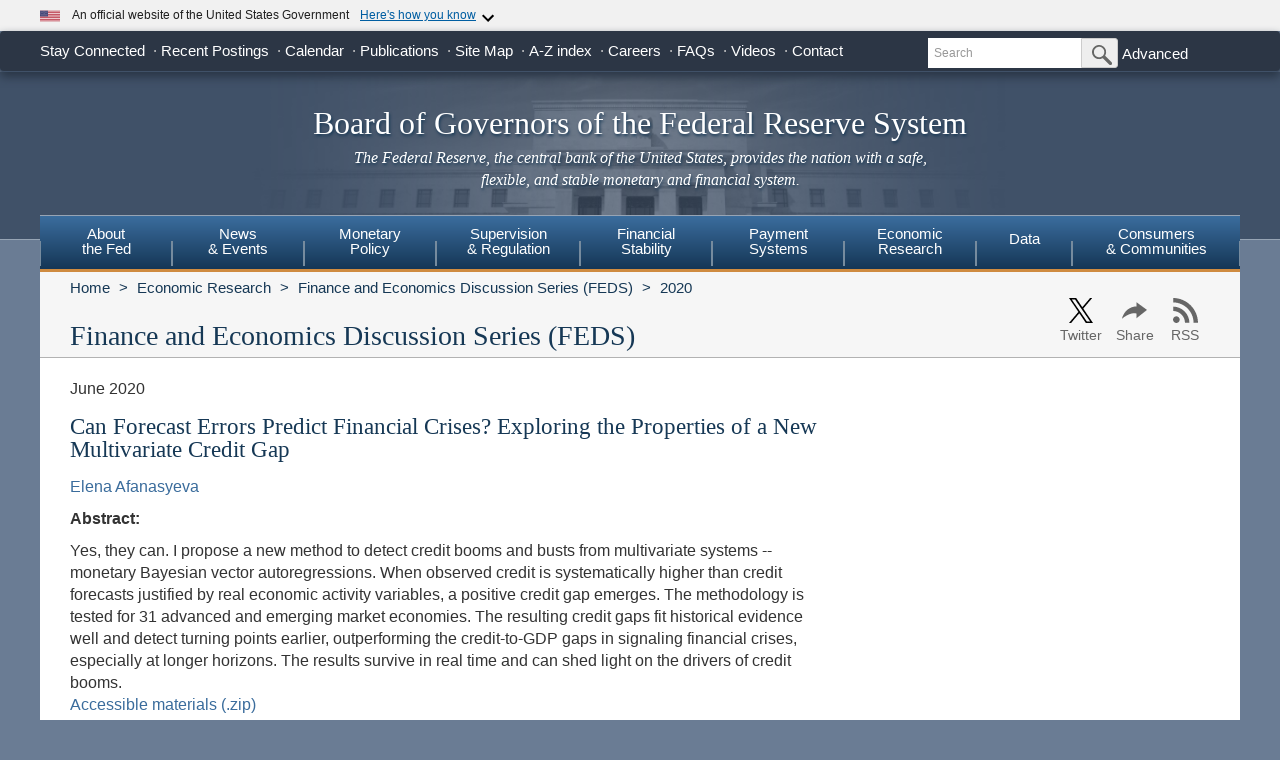

--- FILE ---
content_type: text/html
request_url: https://www.federalreserve.gov/econres/feds/can-forecast-errors-predict-financial-crises.htm
body_size: 12931
content:
<!doctype html>
<html lang="en" class="no-js">
    <head>
        <meta charset="utf-8"/>
        <meta http-equiv="X-UA-Compatible" content="IE=edge"/>
        <meta name="viewport" content="width=device-width, initial-scale=1.0, minimum-scale=1.0 maximum-scale=1.6, user-scalable=1"/>
        <meta name="keywords" content="Board of Governors of the Federal Reserve System, Federal Reserve Board of Governors, Federal Reserve Board, Federal Reserve" />
        <meta name="description" content="The Federal Reserve Board of Governors in Washington DC." />
        <meta property="og:type" content="article" />
        <meta property="og:title" content="Can Forecast Errors Predict Financial Crises? Exploring the Properties of a New Multivariate Credit Gap"/>    
        <meta property="og:image" content="https://www.federalreserve.gov/images/social-media/social-default-image-opengraph.jpg" />
        <meta property="og:image:alt" content="Board of Governors of the Federal Reserve System" />
        <meta property="og:description" content="The Federal Reserve Board of Governors in Washington DC."/>
        <meta property="og:url" content="https://www.federalreserve.gov/econres/feds/can-forecast-errors-predict-financial-crises.htm" />
        <meta name="twitter:card" content="summary" />    
        <meta name="twitter:title" content="Can Forecast Errors Predict Financial Crises? Exploring the Properties of a New Multivariate Credit Gap" />
        <meta name="twitter:image" content="https://www.federalreserve.gov/images/social-media/social-default-image-twitter.jpg" />
        <meta name="twitter:image:alt" content="Board of Governors of the Federal Reserve System" />
        <meta name="twitter:description" content="The Federal Reserve Board of Governors in Washington DC." />
        
        <meta name="citation_author" content="Elena Afanasyeva" />
        <meta name="citation_title" content="Can Forecast Errors Predict Financial Crises? Exploring the Properties of a New Multivariate Credit Gap" />
        <meta name="citation_publication_date" content="06-12-2020" />
        <meta name="citation_pdf_url" content="https://www.federalreserve.gov/econres/feds/files/2020045pap.pdf" />
                
        <title>The Fed - Can Forecast Errors Predict Financial Crises? Exploring the Properties of a New Multivariate Credit Gap</title>
        
        <link href="/css/bootstrap.css" rel="stylesheet" type="text/css">
        <link href="/css/bluesteel-theme.css" rel="stylesheet" type="text/css">
        <link rel="stylesheet" href="/assets/main.css">
        <script src="/assets/main.js" defer type="module"></script>
        <script src="/js/modernizr-latest.js" type="text/javascript"></script>
        <link href="/css/icons.data.svg.css" rel="stylesheet">           
        <script src="/js/angular.min.js" type="text/javascript"></script>
        <script src="/js/app.js" type="text/javascript"></script>
        
        <!-- For Linear Gradients in IE9 or greater -->
        <!--[if gte IE 9]>
            <style type="text/css">
              .gradient {
                 filter: none;
              }
            </style>
        <![endif]-->

 
        <style type="text/css">
            /*Overriding the global styles*/
            @media (min-width: 992px) {
                .page-header .page-title {width: 82%;}
                .page-header .shareDL { width: 18%;}  
            }
        </style>         
    <script data-cfasync="false" nonce="d206d52c-222c-4320-82fd-c9458b3ecd52">try{(function(w,d){!function(j,k,l,m){if(j.zaraz)console.error("zaraz is loaded twice");else{j[l]=j[l]||{};j[l].executed=[];j.zaraz={deferred:[],listeners:[]};j.zaraz._v="5874";j.zaraz._n="d206d52c-222c-4320-82fd-c9458b3ecd52";j.zaraz.q=[];j.zaraz._f=function(n){return async function(){var o=Array.prototype.slice.call(arguments);j.zaraz.q.push({m:n,a:o})}};for(const p of["track","set","debug"])j.zaraz[p]=j.zaraz._f(p);j.zaraz.init=()=>{var q=k.getElementsByTagName(m)[0],r=k.createElement(m),s=k.getElementsByTagName("title")[0];s&&(j[l].t=k.getElementsByTagName("title")[0].text);j[l].x=Math.random();j[l].w=j.screen.width;j[l].h=j.screen.height;j[l].j=j.innerHeight;j[l].e=j.innerWidth;j[l].l=j.location.href;j[l].r=k.referrer;j[l].k=j.screen.colorDepth;j[l].n=k.characterSet;j[l].o=(new Date).getTimezoneOffset();j[l].q=[];for(;j.zaraz.q.length;){const w=j.zaraz.q.shift();j[l].q.push(w)}r.defer=!0;for(const x of[localStorage,sessionStorage])Object.keys(x||{}).filter(z=>z.startsWith("_zaraz_")).forEach(y=>{try{j[l]["z_"+y.slice(7)]=JSON.parse(x.getItem(y))}catch{j[l]["z_"+y.slice(7)]=x.getItem(y)}});r.referrerPolicy="origin";r.src="/cdn-cgi/zaraz/s.js?z="+btoa(encodeURIComponent(JSON.stringify(j[l])));q.parentNode.insertBefore(r,q)};["complete","interactive"].includes(k.readyState)?zaraz.init():j.addEventListener("DOMContentLoaded",zaraz.init)}}(w,d,"zarazData","script");window.zaraz._p=async d$=>new Promise(ea=>{if(d$){d$.e&&d$.e.forEach(eb=>{try{const ec=d.querySelector("script[nonce]"),ed=ec?.nonce||ec?.getAttribute("nonce"),ee=d.createElement("script");ed&&(ee.nonce=ed);ee.innerHTML=eb;ee.onload=()=>{d.head.removeChild(ee)};d.head.appendChild(ee)}catch(ef){console.error(`Error executing script: ${eb}\n`,ef)}});Promise.allSettled((d$.f||[]).map(eg=>fetch(eg[0],eg[1])))}ea()});zaraz._p({"e":["(function(w,d){})(window,document)"]});})(window,document)}catch(e){throw fetch("/cdn-cgi/zaraz/t"),e;};</script></head>
    <body data-ng-app="pubwebApp">
        <a href="#content" class="globalskip">Skip to main content</a>
<nav class="nav-primary-mobile" id="nav-primary-mobile"></nav>
<div id='top-banner' data-hydrate='true'><link rel="preload" as="image" href="/images/icon-us-flag.svg"/><link rel="preload" as="image" href="/images/expand_more.svg"/><link rel="preload" as="image" href="https://designsystem.digital.gov/assets/img/icon-dot-gov.svg"/><link rel="preload" as="image" href="https://designsystem.digital.gov/assets/img/icon-https.svg"/><div class="custom-banner"><div class="custom-banner__header"><div class="custom-banner__left"><img class="custom-banner__flag" src="/images/icon-us-flag.svg" width="20" height="20" alt="US Flag"/><p class="custom-banner__text">An official website of the United States Government</p></div><button type="button" class="custom-banner__button"><span class="custom-banner__button-text">Here&#x27;s how you know</span><img id="banner-caret-_R_0_" class="custom-banner__caret " src="/images/expand_more.svg" alt="Expand More"/></button></div><div class="custom-banner__content " id="banner-content-_R_0_"><div class="custom-banner__info"><div class="info-block"><img src="https://designsystem.digital.gov/assets/img/icon-dot-gov.svg" alt=".gov icon"/><p><strong>Official websites use .gov</strong><br/>A <strong>.gov</strong> website belongs to an official government organization in the United States.</p></div><div class="info-block"><img src="https://designsystem.digital.gov/assets/img/icon-https.svg" alt="HTTPS icon"/><p><strong>Secure .gov websites use HTTPS</strong><br/>A <strong>lock</strong> (<span class="icon-lock"><svg xmlns="http://www.w3.org/2000/svg" width="52" height="64" viewBox="0 0 52 64" role="img" aria-labelledby="banner-lock-description-_R_0_" focusable="false"><title id="banner-lock-title-_R_0_">Lock</title><desc id="banner-lock-description-_R_0_">Locked padlock icon</desc><path fill="#000000" fill-rule="evenodd" d="M26 0c10.493 0 19 8.507 19 19v9h3a4 4 0 0 1 4 4v28a4 4 0 0 1-4 4H4a4 4 0 0 1-4-4V32a4 4 0 0 1 4-4h3v-9C7 8.507 15.507 0 26 0zm0 8c-5.979 0-10.843 4.77-10.996 10.712L15 19v9h22v-9c0-6.075-4.925-11-11-11z"></path></svg></span>) or <strong>https://</strong> means you&#x27;ve safely connected to the .gov website. Share sensitive information only on official, secure websites.</p></div></div></div></div></div><div class="t1_nav navbar navbar-default navbar-fixed-top" role="navigation">
    <div class="t1_container clearfix">
        <a id="logo" class="btn btn-default icon-FRB_logo-bw visible-xs-table-cell t1__btnlogo" href="/default.htm" role="button"><span class="sr-only">Back to Home</span></a>
        <a href="/default.htm" id="banner" class="visible-xs-table-cell t1__banner" title="Link to Home Page" role="button">Board of Governors of the Federal Reserve System</a>
        <ul class="nav navbar-nav visible-md visible-lg t1_toplinks">
            <li class="navbar-text navbar-text__social">
                <span class="navbar-link" tabindex="0">Stay Connected</span>
            <ul class="nav navbar-nav t1_social social_ten">
              <li class="social__item">
                <a
                  data-icon="facebook"
                  href="https://www.facebook.com/federalreserve"
                  class="noIcon"
                >
                  <div class="icon-facebook-color icon icon__sm"></div>
                  <span class="sr-only"
                    >Federal Reserve Facebook Page</span
                  ></a
                >
              </li>
              <li class="social__item">
                <a
                  data-icon="instagram"
                  href="https://www.instagram.com/federalreserveboard/"
                  class="noIcon"
                >
                  <div class="icon-instagram icon icon__sm"></div>
                  <span class="sr-only"
                    >Federal Reserve Instagram Page</span
                  ></a
                >
              </li>

              <li class="social__item">
                <a
                  data-icon="youtube"
                  href="https://www.youtube.com/federalreserve"
                  class="noIcon"
                >
                  <div class="icon-youtube-color icon icon__sm"></div>
                  <span class="sr-only"
                    >Federal Reserve YouTube Page</span
                  ></a
                >
              </li>

              <li class="social__item">
                <a
                  data-icon="flickr"
                  href="https://www.flickr.com/photos/federalreserve/"
                  class="noIcon"
                >
                  <div class="icon-flickr-color icon icon__sm"></div>
                  <span class="sr-only"
                    >Federal Reserve Flickr Page</span
                  ></a
                >
              </li>

              <li class="social__item">
                <a
                  data-icon="linkedin"
                  href="https://www.linkedin.com/company/federal-reserve-board"
                  class="noIcon"
                >
                  <div class="icon-linkedin-color icon icon__sm"></div>
                  <span class="sr-only">Federal Reserve LinkedIn Page</span></a
                >
              </li>
              <li class="social__item">
                <a data-icon="threads" href="https://www.threads.net/@federalreserveboard" class="noIcon">
                  <div class="icon-threads icon icon__sm"></div>
                  <span class="sr-only">Federal Reserve Threads Page</span></a
                >
              </li>
              <li class="social__item">
                <a
                  data-icon="twitter"
                  href="https://x.com/federalreserve"
                  class="noIcon"
                >
                  <div class="icon-social-x icon icon__sm"></div>
                  <span class="sr-only"
                    >Federal Reserve X Page</span
                  ></a
                >
              </li>
              <li class="social__item">
                <a
                  data-icon="bluesky"
                  href="https://bsky.app/profile/federalreserve.gov"
                  class="noIcon"
                >
                  <div class="icon-bluesky icon icon__sm"></div>
                  <span class="sr-only"
                    >Federal Reserve Bluesky Page</span
                  ></a
                >
              </li>
              <li class="social__item">
                <a data-icon="rss" href="/feeds/feeds.htm" class="noIcon">
                  <div class="icon-rss-color icon icon__sm"></div>
                  <span class="sr-only">Subscribe to RSS</span></a
                >
              </li>

              <li class="social__item">
                <a data-icon="email" href="/subscribe.htm" class="noIcon">
                  <div class="icon-email-color icon icon__sm"></div>
                  <span class="sr-only">Subscribe to Email</span></a
                >
              </li>
                </ul>
            </li>

            <li class="navbar-text">
                <a class="navbar-link" href="/recentpostings.htm">Recent Postings</a>
            </li>

            <li class="navbar-text">
                <a class="navbar-link" href="/newsevents/calendar.htm">Calendar</a>
            </li>

            <li class="navbar-text">
                <a class="navbar-link" href="/publications.htm">Publications</a>
            </li>

            <li class="navbar-text">
                <a class="navbar-link" href="/sitemap.htm">Site Map</a>
            </li>

            <li class="navbar-text">
                <a class="navbar-link" href="/azindex.htm">A-Z index</a>
            </li>

            <li class="navbar-text">
                <a class="navbar-link" href="/careers.htm">Careers</a>
            </li>

            <li class="navbar-text">
                <a class="navbar-link" href="/faqs.htm">FAQs</a>
            </li>

            <li class="navbar-text">
                <a class="navbar-link" href="/videos.htm">Videos</a>
            </li>

            <li class="navbar-text">
                <a class="navbar-link" href="/aboutthefed/contact-us-topics.htm">Contact</a>
            </li>
        </ul>
        <form class="nav navbar-form hidden-xs nav__search" role="search" action="//www.fedsearch.org/board_public/search"  method="get">
            <div class="form-group input-group input-group-sm">
                <label for="t1search" class="sr-only">Search</label>
                <input id="t1search" class="nav__input form-control" name="text" placeholder="Search" type="text" />
                <span class="input-group-btn">
                    <button type="submit" class="nav__button btn btn-default" id="headerTopLinksSearchFormSubmit" name="Search">
                        <span class="sr-only">Submit Search Button</span>
                        <span class="icon-magnifying-glass icon icon__xs icon--right"></span>
                    </button>
                </span>
            </div>
            <div class="nav__advanced">
                <a class="noIcon" href="//www.fedsearch.org/board_public/">Advanced</a>
            </div>
        </form>
        <div class="btn-group visible-xs-table-cell visible-sm-table-cell t1__dropdown">
            <span class="icon icon__md icon--right dropdown-toggle icon-options-nav" data-toggle="dropdown">
                <span class="sr-only">Toggle Dropdown Menu</span>
            </span>
        </div>
    </div>
</div>
<header class="jumbotron hidden-xs">
    <a class="jumbotron__link" href="/default.htm" title="Link to Home Page">
        <div class="container-fluid">
            <h1 class="jumbotron__heading">Board of Governors of the Federal Reserve System
            </h1>
            <p class="jumbotron__content">
                <em>The Federal Reserve, the central bank of the United States, provides
          the nation with a safe, flexible, and stable monetary and financial
          system.</em>
            </p>
        </div>
    </a>
</header>
<div class="t2__offcanvas visible-xs-block">
    <div class="navbar-header">
        <button type="button" class="offcanvas__toggle icon-offcanvas-nav" data-toggle="offcanvas" data-target="#offcanvasT2Menu" data-canvas="body">
            <span class="sr-only">Main Menu Toggle Button</span>
        </button>
        <span class="navbar-brand offcanvas__title">Sections</span>
        <button type="button" class="offcanvas__search icon-search-nav" data-toggle="collapse" data-target="#navbar-collapse">
            <span class="sr-only">Search Toggle Button</span>
        </button>
    </div>
    <div class="navbar-collapse collapse mobile-form" id="navbar-collapse">
        <form method="get" class="navbar-form" role="search" action="//www.fedsearch.org/board_public/search">
            <div class="form-group input-group mobileSearch">
                <label class="sr-only" for="t2search">Search</label>
                <input id="t2search" name="text" class="form-control" placeholder="Search" type="text" />
                <span class="input-group-btn">
                    <span class="sr-only">Search Submit Button</span>
                    <button type="submit" class="btn btn-default">Submit</button>
                </span>
            </div>
        </form>
    </div>
</div>
<nav class="nav-primary navbar hidden-xs nav-nine" id="nav-primary" role="navigation">
    <ul class="nav navbar-nav" role="menubar">
        <li role="menuitem" class="dropdown nav-about dropdown--3Col">
            <a href="/aboutthefed.htm" class="sr-only-focusable" aria-haspopup="true" id="aboutMenu">About<br />the Fed</a>
            <ul aria-labelledby="aboutMenu" role="menu" class="dropdown-menu sub-nav-group navmenu-nav">
                <li>
                    <div class="row">
                        <ul class="col-sm-4 list-unstyled">
                            <li>
                                <a class="sr-only-focusable" href="/aboutthefed/fedexplained/who-we-are.htm">Structure of the Federal Reserve System</a>
                            </li>

                            <li>
                                <a class="sr-only-focusable" href="/aboutthefed/the-fed-explained.htm">The Fed Explained</a>
                            </li>

                            <li>
                                <a class="sr-only-focusable" href="/aboutthefed/bios/board/default.htm">Board Members</a>
                            </li>

                            <li>
                                <a class="sr-only-focusable" href="/aboutthefed/advisorydefault.htm">Advisory Councils</a>
                            </li>

                            <li>
                                <a class="sr-only-focusable" href="/aboutthefed/federal-reserve-system.htm">Federal Reserve Banks</a>
                            </li>
                            <li>
                                <a class="sr-only-focusable" href="/aboutthefed/directors/about.htm">Federal Reserve Bank and Branch Directors</a>
                            </li>

                            <li>
                                <a class="sr-only-focusable" href="/aboutthefed/fract.htm">Federal Reserve Act</a>
                            </li>

                            <li>
                                <a class="sr-only-focusable" href="/aboutthefed/currency.htm">Currency</a>
                            </li>
                        </ul>
                        <ul class="col-sm-4 list-unstyled">
                            <li>
                                <a class="sr-only-focusable" href="/aboutthefed/boardmeetings/meetingdates.htm">Board Meetings</a>
                            </li>

                            <li>
                                <a class="sr-only-focusable" href="/aboutthefed/boardvotes.htm">Board Votes</a>
                            </li>

                            

                            <li>
                                <a class="sr-only-focusable" href="/careers.htm">Careers</a>
                            </li>

                            <li>
                                <a class="sr-only-focusable" href="/aboutthefed/procurement/tips.htm">Do Business with the Board</a>
                            </li>

                            <li>
                                <a class="sr-only-focusable" href="/aboutthefed/k8.htm">Holidays Observed - K.8</a>
                            </li>
                            <li>
                                <a class="sr-only-focusable" href="/aboutthefed/ethics-values.htm">Ethics & Values</a>
                            </li>
                        </ul>
                        <ul class="col-sm-4 list-unstyled">
                            <li>
                                <a class="sr-only-focusable" href="/aboutthefed/contact-us-topics.htm">Contact</a>
                            </li>

                            <li>
                                <a class="sr-only-focusable" href="/foia/about_foia.htm">Requesting Information (FOIA)</a>
                            </li>

                            <li>
                                <a class="sr-only-focusable" href="/faqs.htm">FAQs</a>
                            </li>

                            <li>
                                <a class="sr-only-focusable" href="/aboutthefed/educational-tools/default.htm">Economic Education</a>
                            </li>

                            <li>
                                <a class="sr-only-focusable" href="/aboutthefed/fed-financial-statements.htm">Fed Financial Statements</a>
                            </li>

                            <li>
                                <a class="sr-only-focusable" href="/aboutthefed/financial-innovation.htm">Financial Innovation</a>
                            </li>
                        </ul>
                    </div>
                </li>
            </ul>
        </li>

        <li role="menuitem" class="dropdown nav-news dropdown--1Col">
            <a href="/newsevents.htm" class="sr-only-focusable" aria-haspopup="true" id="newsMenu">News<br />& Events</a>
            <ul aria-labelledby="newsMenu" role="menu" class="dropdown-menu sub-nav-group navmenu-nav">
                <li>
                    <a class="sr-only-focusable" href="/newsevents/pressreleases.htm">Press Releases</a>
                </li>

                <li>
                    <a class="sr-only-focusable" href="/newsevents/speeches.htm">Speeches</a>
                </li>

                <li>
                    <a class="sr-only-focusable" href="/newsevents/testimony.htm">Testimony</a>
                </li>

                <li>
                    <a class="sr-only-focusable" href="/newsevents/calendar.htm">Calendar</a>
                </li>

                <li>
                    <a class="sr-only-focusable" href="/videos.htm">Videos</a>
                </li>

                <li>
                    <a class="sr-only-focusable" href="/photogallery.htm">Photo Gallery</a>
                </li>

                <li>
                    <a class="sr-only-focusable" href="/conferences.htm">Conferences</a>
                </li>
            </ul>
        </li>

        <li role="menuitem" class="dropdown nav-monetary dropdown--2Col">
            <a href="/monetarypolicy.htm" class="sr-only-focusable" aria-haspopup="true" id="monetaryMenu">Monetary<br />Policy</a>
            <ul aria-labelledby="monetaryMenu" role="menu" class="dropdown-menu sub-nav-group navmenu-nav">
                <li>
                    <div class="row">
                        <ul class="col-sm-6 list-unstyled">
                            <li class="nav__header">
                                <p>
                                    <strong>Federal Open Market Committee</strong>
                                </p>
                            </li>

                            <li>
                                <a class="sr-only-focusable" href="/monetarypolicy/fomc.htm">About the FOMC</a>
                            </li>

                            <li>
                                <a class="sr-only-focusable" href="/monetarypolicy/fomccalendars.htm">Meeting calendars and information</a>
                            </li>

                            <li>
                                <a class="sr-only-focusable" href="/monetarypolicy/fomc_historical.htm">Transcripts and other historical materials</a>
                            </li>

                            <li>
                                <a class="sr-only-focusable" href="/monetarypolicy/fomc_projectionsfaqs.htm">FAQs</a>
                            </li>

                            <li class="nav__header">
                                <p>
                                    <strong>Monetary Policy Principles and Practice</strong>
                                </p>
                            </li>

                            <li>
                                <a class="sr-only-focusable" href="/monetarypolicy/monetary-policy-principles-and-practice.htm">Notes</a>
                            </li>
                        </ul>
                        <ul class="col-sm-6 list-unstyled">
                            <li class="nav__header">
                                <p>
                                    <strong>Policy Implementation</strong>
                                </p>
                            </li>

                            <li>
                                <a class="sr-only-focusable" href="/monetarypolicy/policy-normalization.htm">Policy Normalization</a>
                            </li>

                            <li>
                                <a class="sr-only-focusable" href="/monetarypolicy/policytools.htm">Policy Tools</a>
                            </li>

                            <li class="nav__header">
                                <p>
                                    <strong>Reports</strong>
                                </p>
                            </li>

                            <li>
                                <a class="sr-only-focusable" href="/monetarypolicy/publications/mpr_default.htm">Monetary Policy Report</a>
                            </li>

                            <li>
                                <a class="sr-only-focusable" href="/monetarypolicy/publications/beige-book-default.htm">Beige Book</a>
                            </li>

                            <li>
                                <a class="sr-only-focusable" href="/monetarypolicy/publications/balance-sheet-developments-report.htm">Federal Reserve Balance Sheet Developments</a>
                            </li>

                            <li class="nav__header">
                                <p>
                                    <strong>Review of Monetary Policy Strategy, Tools, and Communications</strong>
                                </p>
                            </li>

                            <li>
                                <a class="sr-only-focusable" href="/monetarypolicy/review-of-monetary-policy-strategy-tools-and-communications-2025.htm">Overview</a>
                            </li>
                        </ul>
                    </div>
                </li>
            </ul>
        </li>

        <li role="menuitem" class="dropdown nav-supervision dropdown--fw">
            <a href="/supervisionreg.htm" class="sr-only-focusable" id="supervisionMenu" aria-haspopup="true">Supervision<br />& Regulation</a>
            <ul aria-labelledby="supervisionMenu" role="menu" class="dropdown-menu sub-nav-group navmenu-nav">
                <li>
                    <div class="row">
                        <ul class="col-sm-3 col-nav list-unstyled">
                            <li class="nav__header">
                                <p>
                                    <strong>Institution Supervision</strong>
                                </p>
                            </li>

                            <li>
                                <a class="sr-only-focusable" href="/supervisionreg/community-and-regional-financial-institutions.htm">Community & Regional Financial Institutions</a>
                            </li>

                            <li>
                                <a class="sr-only-focusable" href="/supervisionreg/large-financial-institutions.htm">Large Financial Institutions</a>
                            </li>

                            <li>
                                <a class="sr-only-focusable" href="/supervisionreg/foreign-banking-organizations.htm">Foreign Banking Organizations</a>
                            </li>

                            <li>
                                <a class="sr-only-focusable" href="/supervisionreg/financial-market-utility-supervision.htm">Financial Market Utilities</a>
                            </li>

                            <li>
                                <a class="sr-only-focusable" href="/supervisionreg/consumer-compliance.htm">Consumer Compliance</a>
                            </li>

                            <li>
                                <a class="sr-only-focusable" href="/supervisionreg/state-member-banks-supervised-federal-reserve.htm">State Member Banks Supervised by the Federal Reserve</a>
                            </li>

                            <li class="nav__header">
                                <p>
                                    <strong>Reports</strong>
                                </p>
                            </li>

                            <li>
                                <a class="sr-only-focusable" href="/publications/supervision-and-regulation-report.htm">Federal Reserve Supervision and Regulation Report</a>
                            </li>
                        </ul>
                        <ul class="col-sm-3 list-unstyled col-nav">
                            <li class="nav__header">
                                <p>
                                    <strong>Reporting Forms</strong>
                                </p>
                            </li>

                            <li>
                                <a class="sr-only-focusable" href="/apps/reportingforms">All Reporting Forms</a>
                            </li>

                            <li>
                                <a class="sr-only-focusable" href="/apps/reportingforms/recentupdates">Recent Updates</a>
                            </li>

                            <li>
                                <a class="sr-only-focusable" href="/apps/reportingforms/home/review">Information collections under review</a>
                            </li>

                            <li>
                                <a class="sr-only-focusable" href='/apps/ReportingForms/?reportTypesIdsJson=["1"]'>Financial Statements</a>
                            </li>

                            <li>
                                <a class="sr-only-focusable" href='/apps/ReportingForms/?reportTypesIdsJson=["2"]'>Applications/structure change</a>
                            </li>

                            <li>
                                <a class="sr-only-focusable" href='/apps/ReportingForms/?reportTypesIdsJson=["3"]'>Federal Financial Institutions Examination Council (FFIEC)</a>
                            </li>

                            <li>
                                <a class="sr-only-focusable" href='/apps/ReportingForms/?reportTypesIdsJson=["8"]'>Municipal & Government Securities</a>
                            </li>
                        </ul>
                        <ul class="col-sm-3 list-unstyled col-nav">
                            <li class="nav__header">
                                <p>
                                    <strong>Supervision & Regulation Letters</strong>
                                </p>
                            </li>

                            <li>
                                <a class="sr-only-focusable" href="/supervisionreg/srletters/srletters.htm">By Year</a>
                            </li>

                            <li>
                                <a class="sr-only-focusable" href="/supervisionreg/topics/topics.htm">By Topic</a>
                            </li>

                            <li class="nav__header">
                                <p>
                                    <strong>Banking Applications & Legal Developments</strong>
                                </p>
                            </li>

                            <li>
                                <a class="sr-only-focusable" href="/supervisionreg/application-process.htm">Application Process</a>
                            </li>

                            <li>
                                <a class="sr-only-focusable" href="/supervisionreg/board-and-reserve-bank-actions.htm">Board & Reserve Bank Action</a>
                            </li>

                            <li>
                                <a class="sr-only-focusable" href="/supervisionreg/legal-developments.htm">Enforcement Actions & Legal Developments</a>
                            </li>
                        </ul>
                        <ul class="col-sm-3 list-unstyled col-nav">
                            <li class="nav__header">
                                <p>
                                    <strong>Regulatory Resources</strong>
                                </p>
                            </li>

                            <li>
                                <a class="sr-only-focusable" href="/supervisionreg/reglisting.htm">Regulations</a>
                            </li>

                            <li>
                                <a class="sr-only-focusable" href="/publications/supmanual.htm">Manuals</a>
                            </li>

                            <li>
                                <a class="sr-only-focusable" href="/supervisionreg/basel/basel-default.htm">Basel Regulatory Framework</a>
                            </li>

                            <li>
                                <a class="sr-only-focusable" href="/supervisionreg/volcker-rule.htm">Volcker Rule</a>
                            </li>

                            <li>
                                <a class="sr-only-focusable" href="/supervisionreg/training-and-assistance-landing.htm">Education, Training, and Assistance</a>
                            </li>
                        </ul>
                        <ul class="col-sm-3 list-unstyled col-nav">
                            <li class="nav__header">
                                <p>
                                    <strong>Banking & Data Structure</strong>
                                </p>
                            </li>

                            <li>
                                <a class="sr-only-focusable" href="/apps/reportforms/insider.aspx">Beneficial Ownership reports</a>
                            </li>

                            <li>
                                <a class="sr-only-focusable" href="/releases/lbr/">Large Commercial Banks</a>
                            </li>

                            <li>
                                <a class="sr-only-focusable" href="/releases/iba/">U.S. Offices of Foreign Entities</a>
                            </li>

                            <li>
                                <a class="sr-only-focusable" href="/supervisionreg/fhc.htm">Financial Holding Companies</a>
                            </li>

                            <li>
                                <a class="sr-only-focusable" href="/supervisionreg/isb-default.htm">Interstate Branching</a>
                            </li>

                            <li>
                                <a class="sr-only-focusable" href="/supervisionreg/suds.htm">Securities Underwriting & Dealing Subsidiaries</a>
                            </li>

                            <li>
                                <a class="sr-only-focusable" href="/supervisionreg/minority-depository-institutions.htm">Minority Depository Institutions</a>
                            </li>
                        </ul>
                    </div>
                </li>
            </ul>
        </li>
        <li role="menuitem" class="dropdown nav-stability dropdown--2Col">
            <a href="/financial-stability.htm" class="sr-only-focusable" aria-haspopup="true" id="stabilityMenu">Financial<br />Stability</a>
            <ul aria-labelledby="stabilityMenu" role="menu" class="dropdown-menu sub-nav-group navmenu-nav">
                <div class="row">
                    <ul class="col-sm-6 list-unstyled">
                        <li class="nav__header">
                            <p>
                                <strong>Financial Stability Assessments </strong>
                            </p>
                        </li>
                        <li>
                            <a class="sr-only-focusable" href="/financial-stability/what-is-financial-stability.htm">About Financial Stability</a>
                        </li>
                        <li>
                            <a class="sr-only-focusable" href="/financial-stability/types-of-financial-system-vulnerabilities-and-risks.htm">Types of Financial System Vulnerabilities & Risks</a>
                        </li>
                        <li>
                            <a class="sr-only-focusable" href="/financial-stability/monitoring-risk-across-the-financial-system.htm">Monitoring Risk Across the Financial System</a>
                        </li>
                        <li>
                            <a class="sr-only-focusable" href="/financial-stability/proactive-monitoring-of-markets-and-institutions.htm">Proactive Monitoring of Markets & Institutions</a>
                        </li>
                        <li>
                            <a class="sr-only-focusable" href="/financial-stability/financial-stability-and-stress-testing.htm">Financial Stability & Stress Testing</a>
                        </li>
                    </ul>
                    <ul class="col-sm-6 list-unstyled">
                        <li class="nav__header">
                            <p>
                                <strong>Financial Stability Coordination & Actions</strong>
                            </p>
                        </li>
                        <li>
                            <a class="sr-only-focusable" href="/financial-stability/responding-to-financial-system-emergencies.htm">Responding to Financial System Emergencies</a>
                        </li>
                        <li>
                            <a class="sr-only-focusable" href="/financial-stability/cooperation-on-financial-stability.htm">Cooperation on Financial Stability</a>
                        </li>
                        <li class="nav__header">
                            <p>
                                <strong>Reports</strong>
                            </p>
                        </li>

                        <li>
                            <a class="sr-only-focusable" href="/publications/financial-stability-report.htm">Financial Stability Report</a>
                        </li>
                    </ul>
                </div>
            </ul>
        </li>
        <li role="menuitem" class="dropdown nav-payment dropdown--fw">
            <a href="/paymentsystems.htm" class="sr-only-focusable" id="paymentMenu" aria-haspopup="true">Payment<br />Systems</a>
            <ul aria-labelledby="paymentMenu" role="menu" class="dropdown-menu sub-nav-group navmenu-nav">
                <li>
                    <div class="row">
                        <ul class="col-sm-3 col-nav list-unstyled">
                            <li class="nav__header">
                                <p>
                                    <strong>Regulations & Statutes</strong>
                                </p>
                            </li>

                            <li>
                                <a class="sr-only-focusable" href="/paymentsystems/regcc-about.htm">Regulation CC (Availability of Funds and Collection of Checks)</a>
                            </li>

                            <li>
                                <a class="sr-only-focusable" href="/paymentsystems/regii-about.htm">Regulation II (Debit Card Interchange Fees and Routing)</a>
                            </li>

                            <li>
                                <a class="sr-only-focusable" href="/paymentsystems/reghh-about.htm">Regulation HH (Financial Market Utilities)</a>
                            </li>

                            <li>
                                <a class="sr-only-focusable" href="/paymentsystems/other-regulations.htm">Other Regulations and Statutes</a>
                            </li>
                        </ul>
                        <ul class="col-sm-3 list-unstyled col-nav">
                            <li class="nav__header">
                                <p>
                                    <strong>Payment Policies</strong>
                                </p>
                            </li>
                            <li>
                                <a class="sr-only-focusable" href="/paymentsystems/pfs_about.htm">Federal Reserve's Key Policies for the Provision of Financial Services</a>
                            </li>
                            <li>
                                <a class="sr-only-focusable" href="/paymentsystems/joint_requests.htm">Guidelines for Evaluating Joint Account Requests</a>
                            </li>
                            <li>
                                <a class="sr-only-focusable" href="/paymentsystems/oo_about.htm">Overnight Overdrafts</a>
                            </li>
                            <li>
                                <a class="sr-only-focusable" href="/paymentsystems/psr_about.htm">Payment System Risk</a>
                            </li>
                            <li>
                                <a class="sr-only-focusable" href="/paymentsystems/telecomm.htm">Sponsorship for Priority Telecommunication Services</a>
                            </li>
                        </ul>
                        <ul class="col-sm-3 list-unstyled col-nav">
                            <li class="nav__header">
                                <p>
                                    <strong>Reserve Bank Payment Services & Data</strong>
                                </p>
                            </li>

                            <li>
                                <a class="sr-only-focusable" href="/paymentsystems/fedach_about.htm">Automated Clearinghouse Services</a>
                            </li>

                            <li>
                                <a class="sr-only-focusable" href="/paymentsystems/check_about.htm">Check Services</a>
                            </li>

                            <li>
                                <a class="sr-only-focusable" href="/paymentsystems/coin_about.htm">Currency and Coin Services</a>
                            </li>

                            <li>
                                <a class="sr-only-focusable" href="/paymentsystems/psr_data.htm">Daylight Overdrafts and Fees</a>
                            </li>

                            <li>
                                <a class="sr-only-focusable" href="/paymentsystems/fednow_about.htm">FedNow<sup>&reg;</sup> Service</a>
                            </li>

                            <li>
                                <a class="sr-only-focusable" href="/paymentsystems/fedfunds_about.htm">Fedwire Funds Services</a>
                            </li>

                            <li>
                                <a class="sr-only-focusable" href="/paymentsystems/fedsecs_about.htm">Fedwire Securities Services</a>
                            </li>

                            <li>
                                <a class="sr-only-focusable" href="/paymentsystems/fisagy_about.htm">Fiscal Agency Services</a>
                            </li>

                            <li>
                                <a class="sr-only-focusable" href="/paymentsystems/master-account-and-services-database-about.htm">Master Account and Services Database</a>
                            </li>

                            <li>
                                <a class="sr-only-focusable" href="/paymentsystems/natl_about.htm">National Settlement Service</a>
                            </li>
                        </ul>
                        <ul class="col-sm-3 list-unstyled col-nav">
                            <li class="nav__header">
                                <p>
                                    <strong>Financial Market Utilities & Infrastructures</strong>
                                </p>
                            </li>

                            <li>
                                <a class="sr-only-focusable" href="/paymentsystems/over_about.htm">Supervision & Oversight of Financial Market Infrastructures</a>
                            </li>

                            <li>
                                <a class="sr-only-focusable" href="/paymentsystems/designated_fmu_about.htm">Designated Financial Market Utilities</a>
                            </li>

                            <li>
                                <a class="sr-only-focusable" href="/paymentsystems/int_standards.htm">International Standards for Financial Market Infrastructures</a>
                            </li>
                        </ul>
                        <ul class="col-sm-3 list-unstyled col-nav">
                            <li class="nav__header">
                                <p>
                                    <strong>Research, Reports, & Committees</strong>
                                </p>
                            </li>

                            <li>
                                <a class="sr-only-focusable" href="/paymentsystems/fr-payments-study.htm">Federal Reserve Payments Study (FRPS)</a>
                            </li>

                            <li>
                                <a class="sr-only-focusable" href="/paymentsystems/payres_about.htm">Payments Research</a>
                            </li>

                            <li>
                                <a class="sr-only-focusable" href="/paymentsystems/reports.htm">Reports</a>
                            </li>

                            <li>
                                <a class="sr-only-focusable" href="/paymentsystems/pspa_committee.htm">Payments System Policy Advisory Committee</a>
                            </li>
                        </ul>
                    </div>
                </li>
            </ul>
        </li>

        <li role="menuitem" class="dropdown nav-econ dropdown--right dropdown--2Col">
            <a href="/econres.htm" class="sr-only-focusable" aria-haspopup="true" id="econMenu">Economic<br />Research</a>
            <ul aria-labelledby="econMenu" role="menu" class="dropdown-menu sub-nav-group navmenu-nav">
                <li>
                    <div class="row">
                        <ul class="col-sm-6 list-unstyled">
                            <li>
                                <a class="sr-only-focusable" href="/econres/researchers.htm">Meet the Researchers</a>
                            </li>

                            <li class="nav__header">
                                <p>
                                    <strong>Working Papers and Notes</strong>
                                </p>
                            </li>

                            <li>
                                <a class="sr-only-focusable" href="/econres/feds/index.htm">Finance and Economics Discussion Series (FEDS)</a>
                            </li>

                            <li>
                                <a class="sr-only-focusable" href="/econres/notes/feds-notes/default.htm">FEDS Notes</a>
                            </li>

                            <li>
                                <a class="sr-only-focusable" href="/econres/ifdp/index.htm">International Finance Discussion Papers (IFDP)</a>
                            </li>
                        </ul>
                        <ul class="col-sm-6 list-unstyled">
                            <li class="nav__header">
                                <p>
                                    <strong>Data, Models and Tools</strong>
                                </p>
                            </li>

                            <li>
                                <a class="sr-only-focusable" href="/econres/economic-research-data.htm">Economic Research Data</a>
                            </li>

                            <li>
                                <a class="sr-only-focusable" href="/econres/us-models-about.htm">FRB/US Model</a>
                            </li>

                            <li>
                                <a class="sr-only-focusable" href="/econres/edo-models-about.htm">Estimated Dynamic Optimization (EDO) Model</a>
                            </li>

                            <li>
                                <a class="sr-only-focusable" href="/econres/scfindex.htm">Survey of Consumer Finances (SCF)</a>
                            </li>
                        </ul>
                    </div>
                </li>
            </ul>
        </li>

        <li role="menuitem" class="dropdown nav-data dropdown--right dropdown--fw">
            <a href="/data.htm" class="sr-only-focusable" id="dataMenu" aria-haspopup="true">Data</a>
            <ul aria-labelledby="dataMenu" role="menu" class="dropdown-menu sub-nav-group navmenu-nav">
                <li>
                    <div class="row">
                        <ul class="col-sm-3 col-nav list-unstyled">
                            <li>
                                <a class="sr-only-focusable" href="/datadownload"><span class="icon icon-ddp icon__sm"></span>Data Download Program</a>
                            </li>

                            <li class="nav__header">
                                <p>
                                    <strong>Bank Assets and Liabilities</strong>
                                </p>
                            </li>

                            <li>
                                <a class="sr-only-focusable" href="/releases/h3/current/default.htm">Aggregate Reserves of Depository Institutions and the Monetary Base - H.3</a>
                            </li>

                            <li>
                                <a class="sr-only-focusable" href="/releases/h8/current/default.htm">Assets and Liabilities of Commercial Banks in the U.S. - H.8</a>
                            </li>

                            <li>
                                <a class="sr-only-focusable" href="/data/assetliab/current.htm">Assets and Liabilities of U.S. Branches and Agencies of Foreign Banks</a>
                            </li>

                            <li>
                                <a class="sr-only-focusable" href="/releases/chargeoff/">Charge-Off and Delinquency Rates on Loans and Leases at Commercial Banks</a>
                            </li>

                            <li>
                                <a class="sr-only-focusable" href="/data/sfos/sfos.htm">Senior Financial Officer Survey</a>
                            </li>

                            <li>
                                <a class="sr-only-focusable" href="/data/sloos.htm">Senior Loan Officer Opinion Survey on Bank Lending Practices</a>
                            </li>
                        </ul>
                        <ul class="col-sm-3 list-unstyled col-nav">
                            <li class="nav__header">
                                <p>
                                    <strong>Bank Structure Data</strong>
                                </p>
                            </li>

                            <li>
                                <a class="sr-only-focusable" href="/releases/lbr/">Large Commercial Banks</a>
                            </li>

                            <li>
                                <a class="sr-only-focusable" href="/supervisionreg/minority-depository-institutions.htm">Minority Depository Institutions</a>
                            </li>

                            <li>
                                <a class="sr-only-focusable" href="/releases/iba/default.htm">Structure and Share Data for the U.S. Offices of Foreign Banks</a>
                            </li>

                            <li class="nav__header">
                                <p>
                                    <strong>Business Finance</strong>
                                </p>
                            </li>

                            <li>
                                <a class="sr-only-focusable" href="/releases/cp/">Commercial Paper</a>
                            </li>

                            <li>
                                <a class="sr-only-focusable" href="/releases/g20/current/default.htm">Finance Companies - G.20</a>
                            </li>

                            <li>
                                <a class="sr-only-focusable" href="/data/govsecure/current.htm">New Security Issues, State and Local Governments</a>
                            </li>

                            <li>
                                <a class="sr-only-focusable" href="/data/corpsecure/current.htm">New Security Issues, U.S. Corporations</a>
                            </li>

                            <li class="nav__header">
                                <p>
                                    <strong>Dealer Financing Terms</strong>
                                </p>
                            </li>

                            <li>
                                <a class="sr-only-focusable" href="/data/scoos.htm">Senior Credit Officer Opinion Survey on Dealer Financing Terms</a>
                            </li>
                        </ul>
                        <ul class="col-sm-3 list-unstyled col-nav">
                            <li class="nav__header">
                                <p>
                                    <strong>Exchange Rates and International Data</strong>
                                </p>
                            </li>

                            <li>
                                <a class="sr-only-focusable" href="/releases/h10/current/">Foreign Exchange Rates - H.10/G.5</a>
                            </li>

                            <li>
                                <a class="sr-only-focusable" href="/data/intlsumm/current.htm">International Summary Statistics</a>
                            </li>

                            <li>
                                <a class="sr-only-focusable" href="/data/secholdtrans/current.htm">Securities Holdings and Transactions</a>
                            </li>

                            <li>
                                <a class="sr-only-focusable" href="/data/statbanksus/current.htm">Statistics Reported by Banks and Other Financial Firms in the United States</a>
                            </li>

                            <li>
                                <a class="sr-only-focusable" href="/releases/iba/default.htm">Structure and Share Data for U.S. Offices of Foreign Banks</a>
                            </li>

                            <li class="nav__header">
                                <p>
                                    <strong>Financial Accounts</strong>
                                </p>
                            </li>

                            <li>
                                <a class="sr-only-focusable" href="/releases/z1/default.htm">Financial Accounts of the United States - Z.1</a>
                            </li>
                        </ul>
                        <ul class="col-sm-3 list-unstyled col-nav">
                            <li class="nav__header">
                                <p>
                                    <strong>Household Finance</strong>
                                </p>
                            </li>

                            <li>
                                <a class="sr-only-focusable" href="/releases/g19/current/default.htm">Consumer Credit - G.19</a>
                            </li>

                            <li>
                                <a class="sr-only-focusable" href="/releases/DSR">Household Debt Service Ratios</a>
                            </li>

                            <li>
                                <a class="sr-only-focusable" href="/data/mortoutstand/current.htm">Mortgage Debt Outstanding</a>
                            </li>

                            <li>
                                <a class="sr-only-focusable" href="/econres/scfindex.htm">Survey of Consumer Finances (SCF)</a>
                            </li>

                            <li>
                                <a class="sr-only-focusable" href="/consumerscommunities/shed.htm">Survey of Household Economics and Decisionmaking</a>
                            </li>

                            <li class="nav__header">
                                <p>
                                    <strong>Industrial Activity</strong>
                                </p>
                            </li>

                            <li>
                                <a class="sr-only-focusable" href="/releases/g17/current/default.htm">Industrial Production and Capacity Utilization - G.17</a>
                            </li>

                            <li class="nav__header">
                                <p>
                                    <strong>Interest Rates</strong>
                                </p>
                            </li>

                            <li>
                                <a class="sr-only-focusable" href="/releases/h15/">Selected Interest Rates - H.15</a>
                            </li>
                        </ul>
                        <ul class="col-sm-3 list-unstyled col-nav">
                            <li class="nav__header">
                                <p>
                                    <strong>Micro Data Reference Manual (MDRM)</strong>
                                </p>
                            </li>

                            <li>
                                <a class="sr-only-focusable" href="/data/mdrm.htm">Micro and Macro Data Collections</a>
                            </li>

                            <li class="nav__header">
                                <p>
                                    <strong>Money Stock and Reserve Balances</strong>
                                </p>
                            </li>

                            <li>
                                <a class="sr-only-focusable" href="/releases/h41/">Factors Affecting Reserve Balances - H.4.1</a>
                            </li>

                            <li>
                                <a class="sr-only-focusable" href="/releases/h6/current/default.htm">Money Stock Measures - H.6</a>
                            </li>

                            <li class="nav__header">
                                <p>
                                    <strong>Other</strong>
                                </p>
                            </li>

                            <li>
                                <a class="sr-only-focusable" href="/data/yield-curve-models.htm">Yield Curve Models and Data</a>
                            </li>
                        </ul>
                    </div>
                </li>
            </ul>
        </li>

        <li role="menuitem" class="dropdown nav-consumer dropdown--right dropdown--4Col">
            <a href="/consumerscommunities.htm" class="sr-only-focusable" aria-haspopup="true" id="consumerMenu">Consumers<br /> & Communities</a>
            <ul aria-labelledby="consumerMenu" role="menu" class="dropdown-menu sub-nav-group navmenu-nav">
                <li>
                    <div class="row">
                        <ul class="col-sm-3 list-unstyled">
                            <li class="nav__header">
                                <p>
                                    <strong>Regulations</strong>
                                </p>
                            </li>

                            <li>
                                <a class="sr-only-focusable" href="/consumerscommunities/cra_about.htm">Community Reinvestment Act (CRA)</a>
                            </li>

                            <li>
                                <a class="sr-only-focusable" href="/supervisionreg/reglisting.htm">All Regulations</a>
                            </li>

                            <li class="nav__header">
                                <p>
                                    <strong>Supervision & Enforcement</strong>
                                </p>
                            </li>

                            <li>
                                <a class="sr-only-focusable" href="/supervisionreg/caletters/caletters.htm">CA Letters</a>
                            </li>

                            <li>
                                <a class="sr-only-focusable" href="/apps/enforcementactions/default.aspx">Enforcement Actions</a>
                            </li>

                            <li>
                                <a class="sr-only-focusable" href="/consumerscommunities/independent-foreclosure-review.htm">Independent Foreclosure Review</a>
                            </li>
                        </ul>
                        <ul class="col-sm-3 list-unstyled">
                            <li class="nav__header">
                                <p>
                                    <strong>Community Development</strong>
                                </p>
                            </li>

                            <li>
                                <a class="sr-only-focusable" href="/consumerscommunities/neighborhood-revitalization.htm">Housing and Neighborhood Revitalization</a>
                            </li>

                            <li>
                                <a class="sr-only-focusable" href="/consumerscommunities/small-business-and-entrepreneurship.htm">Small Business and Entrepreneurship</a>
                            </li>

                            <li>
                                <a class="sr-only-focusable" href="/consumerscommunities/workforce.htm">Employment and Workforce Development</a>
                            </li>

                            <li>
                                <a class="sr-only-focusable" href="/consumerscommunities/cdf.htm">Community Development Finance</a>
                            </li>

                            <li>
                                <a class="sr-only-focusable" href="/consumerscommunities/rural-community-economic-development.htm">Rural Community and Economic Development</a>
                            </li>
                        </ul>
                        <ul class="col-sm-3 list-unstyled">
                            <li>
                                <a class="sr-only-focusable" href="/conferences.htm">Conferences</a>
                            </li>

                            <li class="nav__header">
                                <p>
                                    <strong>Research & Analysis</strong>
                                </p>
                            </li>

                            <li>
                                <a class="sr-only-focusable" href="/consumerscommunities/shed.htm">Survey of Household Economics and Decisionmaking</a>
                            </li>

                            <li>
                                <a class="sr-only-focusable" href="/consumerscommunities/community-development-publications.htm">Research Publications & Data Analysis</a>
                            </li>
                        </ul>
                        <ul class="col-sm-3 list-unstyled">
                            <li>
                                <a class="sr-only-focusable" href="/aboutthefed/cac.htm">Community Advisory Council</a>
                            </li>

                            <li class="nav__header">
                                <p>
                                    <strong>Resources for Consumers</strong>
                                </p>
                            </li>

                            <li>
                                <a class="sr-only-focusable" href="/consumerscommunities/fraud-scams.htm">Frauds and Scams</a>
                            </li>

                            <li>
                                <a class="sr-only-focusable" href="/consumerscommunities/foreclosure.htm">Mortgage and Foreclosure Resources</a>
                            </li>

                            <li>
                                <a class="sr-only-focusable" href="/consumerscommunities/comm-dev-system-map.htm">Federal Reserve Community Development Resources</a>
                            </li>
                        </ul>
                    </div>
                </li>
            </ul>
        </li>
    </ul>
</nav>
        <!-- BODY CONTENT -->
        <div id="content" class="container container__main economic-research" role="main">
            <div class="row">
                <div class="page-header">
                    <!-- T3 NAV: Breadcrumbs -->
                    <ol id="t3_nav" class="breadcrumb">
                        
                            <li class='breadcrumb__item'><a class="breadcrumb__link" href="/default.htm">Home</a></li>
                            
                                                    <li class='breadcrumb__item'><a class="breadcrumb__link" href="/econres.htm">Economic Research</a></li>
                                                    
                    
                                                    <li class='breadcrumb__item'><a class="breadcrumb__link" href="/econres/feds/index.htm">Finance and Economics Discussion Series (FEDS)</a></li>
                                                    
                                                    <li class='breadcrumb__item'><a class="breadcrumb__link" href="/econres/feds/2020.htm">2020</a></li>
                                                    
                                                
                                                
                
                                                
                        
                    </ol>
                    <!-- Page Title/Share & Download Buttons -->
                    <div class="header-group">
                        <!-- Page Title -->
                        <div id="page-title" class="page-title">
                        
                                <h2>Finance and Economics Discussion Series (FEDS)</h2>
                                        
                        </div><!-- /  #page-title .btn-group .pull-left -->
                        
                        <!-- Share / Download Button -->
                        <!-- Delete/Add class="hidden" to <div> below when display/hiding this option -->
                        <div class="shareDL">
                            <!-- InstanceBeginEditable name="ShareDLButton" -->
                            
                            <a href="" class="btn shareDL__button noIcon">
                                <span class="icon icon__sm icon--centered icon-twitter-color"></span>
                                <span class="shareDL__iconTitle">Twitter</span>
                            </a>   
                                
                            <a href="#" class="btn shareDL__button dropdown-toggle" data-toggle="dropdown">
                                <span class="icon icon__sm icon--centered icon-share-header"></span>
                                <span class="shareDL__iconTitle">Share</span>
                            </a>
                            <ul class="dropdown-menu  shareDL__dropdown--header" role="menu">
                              


    
            <li class='shareDL__item'>
             
                <a class="shareDL__link icon__link sr-only-focusable" href="https://twitter.com/share?url=https://www.federalreserve.gov/econres/feds/can-forecast-errors-predict-financial-crises.htm&text=Can Forecast Errors Predict Financial Crises? Exploring the Properties of a New Multivariate Credit Gap&via=FederalReserve">
                        <span class="icon icon__sm icon--centered icon-twitter-color"></span>
                </a>
            </li>
            
            <li class='shareDL__item'>
             
                <a class="shareDL__link icon__link sr-only-focusable" href="https://www.facebook.com/sharer.php?u=https://www.federalreserve.gov/econres/feds/can-forecast-errors-predict-financial-crises.htm&name=Can Forecast Errors Predict Financial Crises? Exploring the Properties of a New Multivariate Credit Gap">
                        <span class="icon icon__sm icon--centered icon-facebook-color"></span>
                </a>
            </li>
            
            <li class='shareDL__item'>
             
                <a class="shareDL__link icon__link sr-only-focusable" href="https://www.linkedin.com/shareArticle?url=https://www.federalreserve.gov/econres/feds/can-forecast-errors-predict-financial-crises.htm&title=Can Forecast Errors Predict Financial Crises? Exploring the Properties of a New Multivariate Credit Gap&mini=true">
                        <span class="icon icon__sm icon--centered icon-linkedin-color"></span>
                </a>
            </li>
            
            <li class='shareDL__item'>
            
                <a class="shareDL__link icon__link sr-only-focusable" href="/cdn-cgi/l/email-protection#[base64]">
                        <span class="icon icon__sm icon--centered icon-email-color"></span>
                </a>
            </li>
                    
    
 
 
                            </ul>
                            
                            <!--
                            
                            
                            <a class="btn shareDL__button" href="/econres/feds/files/2020045pap.pdf">
                                <span class="icon icon__sm icon--centered icon-download-header"></span>
                                <span class="shareDL__iconTitle">PDF</span>
                            </a>                                
                                    
                            -->
                            
                            <a href="/feeds/feds.xml" class="btn shareDL__button">
                                <span class="icon icon__sm icon--centered icon-RSS"></span>
                                <span class="shareDL__iconTitle">RSS</span>
                            </a>
                                  
                            <!-- InstanceEndEditable -->
                        </div>
                        <!--/ End Share / Download Button -->
                    </div><!-- / .header-group .btn-group --> 
                </div><!-- / .page-header -->
            </div><!-- / .row -->
            
            
            
            <!-- Content Area -->
            <div class='row'>
                <div class="col-lg-8 col-md-8 col-sm-12 col-xs-12 ">  
                    <p>
                        June 2020
                        
                    </p>
                    <h3>Can Forecast Errors Predict Financial Crises? Exploring the Properties of a New Multivariate Credit Gap</h3> 
                    <p><a href="/econres/elena-afanasyeva.htm">Elena Afanasyeva</a></p>
                    
                    <p><strong>Abstract:</strong></p> <p>Yes, they can. I propose a new method to detect credit booms and busts from multivariate systems -- monetary Bayesian vector autoregressions. When observed credit is systematically higher than credit forecasts justified by real economic activity variables, a positive credit gap emerges. The methodology is tested for 31 advanced and emerging market economies. The resulting credit gaps fit historical evidence well and detect turning points earlier, outperforming the credit-to-GDP gaps in signaling financial crises, especially at longer horizons. The results survive in real time and can shed light on the drivers of credit booms.<br />
<a href="/econres/feds/files/feds2020045.zip">Accessible materials (.zip)</a></p>
                    
                    
                    <p><strong>DOI</strong>: https://doi.org/10.17016/FEDS.2020.045</p>
                    
                    <p>
                        <strong>PDF:</strong>
                        <a href="/econres/feds/files/2020045pap.pdf">Full Paper</a>
                    </p>     
                    
                    
                    
                </div>            
                <div class="col-lg-4 col-md-4 col-sm-12 col-xs-12 ">
                      
                    
                </div><!--/ End Right-Rail -->
                                
                
                                                
            </div><!-- close row -->
            <!--/ End Content Area -->
            <a id="back-top" class="icon__backTop icon-backtop" href="#" title="Scroll To Top"><span class="sr-only">Back to Top</span></a>
            <div class="row">
                <div class="lastUpdate" id="lastUpdate">Last Update:
                November 30, 2020
                </div><!-- close lastUpdate -->
            </div><!-- close row -->
        </div><!-- / #content .container -->
                    <footer class="container footer">
                <div class="row footer__content">
                    <div class="col-xs-12 col-sm-4">
                        <h6 class="footer__heading"><span class="text-uppercase">Board of Governors</span> <em>of the</em> <span class="text-uppercase">Federal Reserve System</span></h6>
                        <ul class="list-unstyled">
                            <li class='footer__listItem'><a class="footer__link" href="/aboutthefed.htm">About the Fed</a></li><li class='footer__listItem'><a class="footer__link" href="/newsevents.htm">News & Events</a></li><li class='footer__listItem'><a class="footer__link" href="/monetarypolicy.htm">Monetary Policy</a></li><li class='footer__listItem'><a class="footer__link" href="/supervisionreg.htm">Supervision & Regulation</a></li><li class='footer__listItem'><a class="footer__link" href="/financial-stability.htm">Financial Stability</a></li><li class='footer__listItem'><a class="footer__link" href="/paymentsystems.htm">Payment Systems</a></li><li class='footer__listItem'><a class="footer__link" href="/econres.htm">Economic Research</a></li><li class='footer__listItem'><a class="footer__link" href="/data.htm">Data</a></li><li class='footer__listItem'><a class="footer__link" href="/consumerscommunities.htm">Consumers & Communities</a></li><li class='footer__listItem'><a class="footer__link" href="/aboutthefed/aroundtheboard/stayconnected-qr-code-2.htm">Connect with the Board</a></li> 
                        </ul>
                    </div>
                    <div class="col-xs-12 col-sm-4">
                        <h6 class="text-uppercase footer__heading">Tools and Information</h6>
                        <ul class="list-unstyled">
                             <li class='footer__listItem'><a href="/aboutthefed/contact-us-topics.htm" class="footer__link">Contact</a></li>
                            <li class='footer__listItem'><a href="/publications.htm" class="footer__link">Publications</a></li>
                            <li class='footer__listItem'><a href="/foia/about_foia.htm" class="footer__link">Freedom of Information (FOIA)</a></li>
                            <li class='footer__listItem'><a href="https://oig.federalreserve.gov/" class="footer__link">Office of Inspector General</a></li>
                            <li class='footer__listItem'><a href="/publications/annual-report.htm" class="footer__link">Budget &amp; Performance</a> | <a href="/regreform/audit.htm" class="footer__link">Audit</a></li>
                            <li class='footer__listItem'><a href="/eeo.htm" class="footer__link">No FEAR Act</a></li>
                            <li class='footer__listItem'><a href="/espanol.htm" class="footer__link">Espa&ntilde;ol</a></li>
                            <li class='footer__listItem'><a href="/website-linking-policies.htm" class="footer__link">Website Policies</a>  | <a href="/privacy.htm" class="footer__link">Privacy Program</a></li>
                            <li class='footer__listItem'><a href="/accessibility.htm" class="footer__link">Accessibility</a></li>
                        </ul>
                    </div>
                    <div class="col-xs-12 col-sm-4">
                        <div class="footer__social">
                            <h6 class="text-uppercase footer__heading footer__heading--social">Stay Connected</h6>
                            
            <a
              class="icon__md icon footer__btn icon-facebook-color"
              href="https://www.facebook.com/federalreserve"
              ><span class="sr-only"
                >Federal Reserve Facebook Page</span
              ></a
            >
            <a
              class="icon__md icon footer__btn icon-instagram"
              href="https://www.instagram.com/federalreserveboard/"
              ><span class="sr-only"
                >Federal Reserve Instagram Page</span
              ></a
            >

            <a
              class="icon__md icon footer__btn icon-youtube-color"
              href="https://www.youtube.com/federalreserve"
              ><span class="sr-only"
                >Federal Reserve YouTube Page</span
              ></a
            >

            <a
              class="icon__md icon footer__btn icon-flickr-color"
              href="https://www.flickr.com/photos/federalreserve/"
              ><span class="sr-only"
                >Federal Reserve Flickr Page</span
              ></a
            >

            <a
              class="icon__md icon footer__btn icon-linkedin-color"
              href="https://www.linkedin.com/company/federal-reserve-board"
              ><span class="sr-only">Federal Reserve LinkedIn Page</span></a
            >

            <a
              class="icon__md icon footer__btn icon-threads"
              href="https://www.threads.net/@federalreserveboard"
              ><span class="sr-only">Federal Reserve Threads Page</span></a
            >
            <a
              class="icon__md icon footer__btn icon-social-x"
              href="https://x.com/federalreserve"
              ><span class="sr-only"
                >Link to Federal Reserve X Page</span
              ></a
            >
            <a
              class="icon__md icon footer__btn icon-bluesky"
              href="https://bsky.app/profile/federalreserve.gov"
              ><span class="sr-only"
                >Link to Federal Reserve Bluesky Page</span
              ></a
            >
            <a
              class="icon__md icon footer__btn icon-rss-color"
              href="/feeds/feeds.htm"
              ><span class="sr-only">Subscribe to RSS</span></a
            >

            <a
              class="icon__md icon footer__btn icon-email-color"
              href="/subscribe.htm"
              ><span class="sr-only">Subscribe to Email</span></a
            >
 
                        </div>
                        <a href="https://www.usa.gov/" target="_blank" title="Link to USA.gov">
                            <img class='footer__image' src="/images/USAGov%402x.png" alt="Link to USA.gov" />
                        </a>
                        <a href="/open/open.htm" target="_blank" title="Link to Open.gov">
                            <img class='footer__image' src="/images/OpenGov%402x.png" alt="Link to Open.gov" />
                        </a>
                    </div>
                </div>
                <div class="row">
                    <div class="col-xs-12 footer__footer">
                        <p class="text-uppercase footer__text footer__text--left">Board of Governors <em class="text-lowercase">of the</em> Federal Reserve System</p>
                        <p class="footer__text footer__text--right">20th Street and Constitution Avenue N.W., Washington, DC 20551</p>
                    </div>
                </div>
            </footer>
            
            <script data-cfasync="false" src="/cdn-cgi/scripts/5c5dd728/cloudflare-static/email-decode.min.js"></script><script src="/js/jquery.min.js" type="text/javascript"></script>
            <script src="/js/bootstrap.min.js" type="text/javascript"></script>
            <script src="/js/scripts.js" type="text/javascript"></script>
            <script src="/js/modal.js" type="text/javascript"></script>
            <script src="/js/sticky-tables.js" type="text/javascript"></script>
            <script type="text/javascript" src="/js/slides/ekko-lightbox.min.js"></script>
            <script src="/js/t4-nav-controller.js" type="text/javascript"></script>
                     
            <script type="text/javascript">
                $(document).ready(function($) {
                    // delegate calls to data-toggle="lightbox"
                    $(document).delegate('*[data-toggle="lightbox"]:not([data-gallery="navigateTo"])', 'click', function(event) {
                        event.preventDefault();
                        $(this).ekkoLightbox();
                    });
                    $('a[data-click="false"]').click(function(e) {
                        e.preventDefault();
                        var target = $(this).data('target');
                        $(target).click();
                    });
                });
            </script>          

            
        <!--
        
        26461
        -->
    <script>(function(){function c(){var b=a.contentDocument||a.contentWindow.document;if(b){var d=b.createElement('script');d.innerHTML="window.__CF$cv$params={r:'9c1fee07e914bdc9',t:'MTc2OTA5NDExOS4wMDAwMDA='};var a=document.createElement('script');a.nonce='';a.src='/cdn-cgi/challenge-platform/scripts/jsd/main.js';document.getElementsByTagName('head')[0].appendChild(a);";b.getElementsByTagName('head')[0].appendChild(d)}}if(document.body){var a=document.createElement('iframe');a.height=1;a.width=1;a.style.position='absolute';a.style.top=0;a.style.left=0;a.style.border='none';a.style.visibility='hidden';document.body.appendChild(a);if('loading'!==document.readyState)c();else if(window.addEventListener)document.addEventListener('DOMContentLoaded',c);else{var e=document.onreadystatechange||function(){};document.onreadystatechange=function(b){e(b);'loading'!==document.readyState&&(document.onreadystatechange=e,c())}}}})();</script></body>
</html>